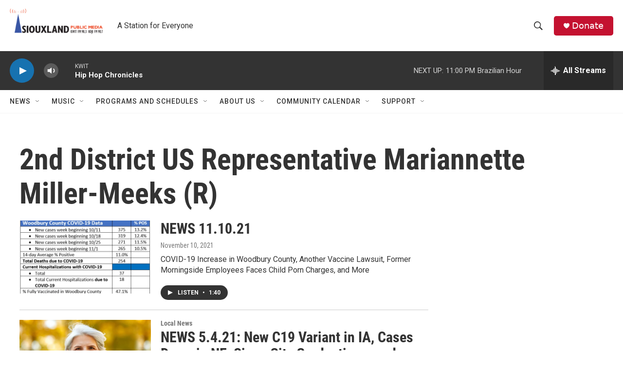

--- FILE ---
content_type: text/html; charset=utf-8
request_url: https://www.google.com/recaptcha/api2/aframe
body_size: 269
content:
<!DOCTYPE HTML><html><head><meta http-equiv="content-type" content="text/html; charset=UTF-8"></head><body><script nonce="JroRe01Kiz4D3UMZ56XeFw">/** Anti-fraud and anti-abuse applications only. See google.com/recaptcha */ try{var clients={'sodar':'https://pagead2.googlesyndication.com/pagead/sodar?'};window.addEventListener("message",function(a){try{if(a.source===window.parent){var b=JSON.parse(a.data);var c=clients[b['id']];if(c){var d=document.createElement('img');d.src=c+b['params']+'&rc='+(localStorage.getItem("rc::a")?sessionStorage.getItem("rc::b"):"");window.document.body.appendChild(d);sessionStorage.setItem("rc::e",parseInt(sessionStorage.getItem("rc::e")||0)+1);localStorage.setItem("rc::h",'1769746980160');}}}catch(b){}});window.parent.postMessage("_grecaptcha_ready", "*");}catch(b){}</script></body></html>